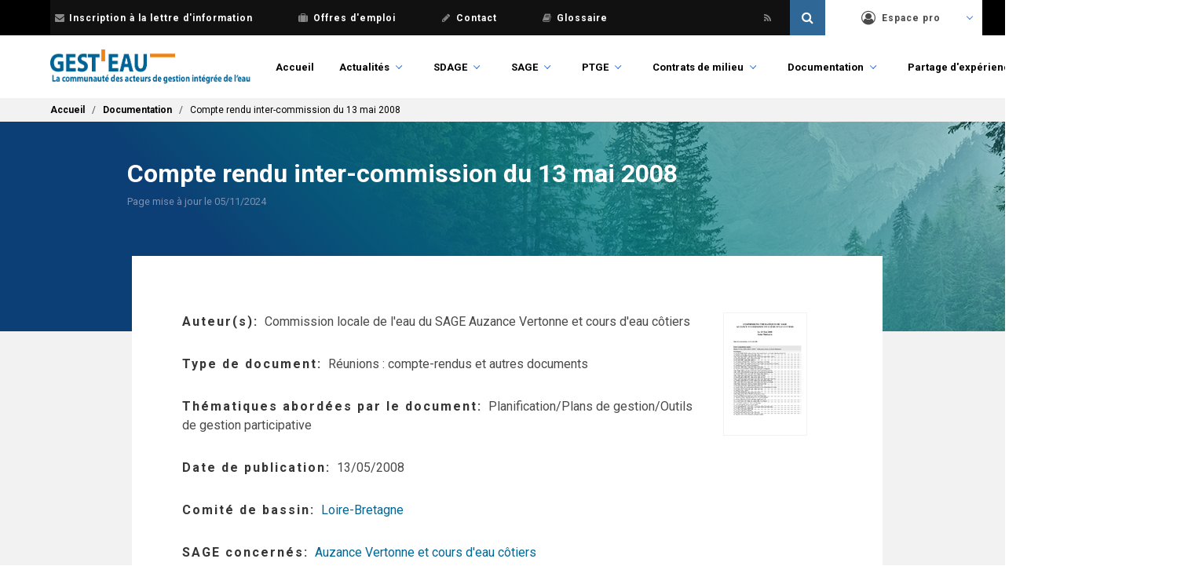

--- FILE ---
content_type: text/html; charset=UTF-8
request_url: https://www.gesteau.fr/document/compte-rendu-inter-commission-du-13-mai-2008
body_size: 8371
content:
<!DOCTYPE html>
<html lang="fr" dir="ltr" prefix="content: http://purl.org/rss/1.0/modules/content/  dc: http://purl.org/dc/terms/  foaf: http://xmlns.com/foaf/0.1/  og: http://ogp.me/ns#  rdfs: http://www.w3.org/2000/01/rdf-schema#  schema: http://schema.org/  sioc: http://rdfs.org/sioc/ns#  sioct: http://rdfs.org/sioc/types#  skos: http://www.w3.org/2004/02/skos/core#  xsd: http://www.w3.org/2001/XMLSchema# ">
  <head>
    <meta charset="utf-8" />
<script async src="https://www.googletagmanager.com/gtag/js?id=UA-4919770-14"></script>
<script>window.dataLayer = window.dataLayer || [];function gtag(){dataLayer.push(arguments)};gtag("js", new Date());gtag("config", "UA-4919770-14", {"groups":"default","anonymize_ip":true});</script>
<script>var _paq = _paq || [];(function(){var u=(("https:" == document.location.protocol) ? "https://po.oieau.fr/piwik/" : "http://po.oieau.fr/piwik/");_paq.push(["setSiteId", "21"]);_paq.push(["setTrackerUrl", u+"piwik.php"]);_paq.push(["setDoNotTrack", 1]);_paq.push(["trackPageView"]);_paq.push(["setIgnoreClasses", ["no-tracking","colorbox"]]);_paq.push(["enableLinkTracking"]);var d=document,g=d.createElement("script"),s=d.getElementsByTagName("script")[0];g.type="text/javascript";g.defer=true;g.async=true;g.src=u+"piwik.js";s.parentNode.insertBefore(g,s);})();</script>
<meta name="title" content="Compte rendu inter-commission du 13 mai 2008 | Gest&#039;eau" />
<link rel="canonical" href="https://www.gesteau.fr/document/compte-rendu-inter-commission-du-13-mai-2008" />
<meta name="Generator" content="Drupal 8 (https://www.drupal.org)" />
<meta name="MobileOptimized" content="width" />
<meta name="HandheldFriendly" content="true" />
<meta name="viewport" content="width=device-width, initial-scale=1.0, maximum-scale=1.0, minimum-scale=1.0, user-scalable=no" />
<meta http-equiv="X-UA-Compatible" content="IE=edge,chrome=1" />
<meta http-equiv="ImageToolbar" content="false" />
<link rel="shortcut icon" href="/sites/default/files/favicon.ico" type="image/vnd.microsoft.icon" />
<link rel="revision" href="/document/compte-rendu-inter-commission-du-13-mai-2008" />

    <title>Compte rendu inter-commission du 13 mai 2008 | Gest&#039;eau</title>
    <link href="https://fonts.googleapis.com/css?family=Roboto:100,100i,300,300i,400,400i,500,500i,700,700i,900,900i" rel="stylesheet">
    <style media="all">
@import url("/modules/custom/gesteau_maps/assets/css/gesteau_maps.css?t93f41");
@import url("/modules/custom/gesteau_maps/libraries/leaflet_panel/dist/leaflet-panel-layers.min.css?t93f41");
@import url("/modules/custom/gesteau_maps/libraries/leaflet_geosearch/dist/Control.Geocoder.css?t93f41");
@import url("/modules/custom/gesteau_maps/libraries/leaflet_mouseposition/src/L.Control.MousePosition.css?t93f41");
@import url("/core/themes/stable/css/system/components/ajax-progress.module.css?t93f41");
@import url("/core/themes/stable/css/system/components/align.module.css?t93f41");
@import url("/core/themes/stable/css/system/components/autocomplete-loading.module.css?t93f41");
@import url("/core/themes/stable/css/system/components/fieldgroup.module.css?t93f41");
@import url("/core/themes/stable/css/system/components/container-inline.module.css?t93f41");
@import url("/core/themes/stable/css/system/components/clearfix.module.css?t93f41");
@import url("/core/themes/stable/css/system/components/details.module.css?t93f41");
@import url("/core/themes/stable/css/system/components/hidden.module.css?t93f41");
@import url("/core/themes/stable/css/system/components/item-list.module.css?t93f41");
@import url("/core/themes/stable/css/system/components/js.module.css?t93f41");
@import url("/core/themes/stable/css/system/components/nowrap.module.css?t93f41");
@import url("/core/themes/stable/css/system/components/position-container.module.css?t93f41");
@import url("/core/themes/stable/css/system/components/progress.module.css?t93f41");
@import url("/core/themes/stable/css/system/components/reset-appearance.module.css?t93f41");
@import url("/core/themes/stable/css/system/components/resize.module.css?t93f41");
@import url("/core/themes/stable/css/system/components/sticky-header.module.css?t93f41");
@import url("/core/themes/stable/css/system/components/system-status-counter.css?t93f41");
@import url("/core/themes/stable/css/system/components/system-status-report-counters.css?t93f41");
@import url("/core/themes/stable/css/system/components/system-status-report-general-info.css?t93f41");
@import url("/core/themes/stable/css/system/components/tabledrag.module.css?t93f41");
@import url("/core/themes/stable/css/system/components/tablesort.module.css?t93f41");
@import url("/core/themes/stable/css/system/components/tree-child.module.css?t93f41");
@import url("/modules/custom/gesteau_faq/../../../libraries/chosen/chosen.css?t93f41");
@import url("/modules/custom/gesteau_faq/assets/css/gesteau-faq-list.css?t93f41");
@import url("/modules/custom/gesteau_faq/assets/css/gesteau-forum-list.css?t93f41");
@import url("/modules/contrib/leaflet/js/leaflet/dist/leaflet.css?t93f41");
</style>
<link rel="stylesheet" href="https://cdn.jsdelivr.net/npm/bulma@0.6.2/css/bulma.css" media="all" />
<style media="all">
@import url("/themes/contrib/bulma/assets/font-awesome/css/font-awesome.css?t93f41");
@import url("/themes/contrib/bulma/assets/overrides.css?t93f41");
@import url("/themes/contrib/bulma/assets/bulma.style.css?t93f41");
@import url("/themes/custom/bulma_gesteau/assets/overrides.css?t93f41");
@import url("/themes/custom/bulma_gesteau/assets/bulma_gesteau.style.css?t93f41");
@import url("/themes/custom/bulma_gesteau/assets/front.css?t93f41");
@import url("/themes/custom/bulma_gesteau/assets/actualites.css?t93f41");
@import url("/themes/custom/bulma_gesteau/assets/partages.css?t93f41");
@import url("/themes/custom/bulma_gesteau/assets/recherche.css?t93f41");
@import url("/themes/custom/bulma_gesteau/assets/responsive.css?t93f41");
</style>

    
<!--[if lte IE 8]>
<script src="/core/assets/vendor/html5shiv/html5shiv.min.js?v=3.7.3"></script>
<![endif]-->


  </head>
  <body class="life-is-fr">    <a href="#main-content" class="visually-hidden focusable">Aller au contenu principal
    </a>  <div class="dialog-off-canvas-main-canvas" data-off-canvas-main-canvas><div class="container navbar-secondary-container is-fluid">
    <div class="container">
        <nav class="navbar navbar-secondary">
            <div class="navbar-menu">
                <div class="navbar-start secondary-menu">
                    <!-- Secondary menu -->
                    <a class="navbar-item" href="/lettre-information"><span class="icon"><i class="fa fa-envelope"></i></span>Inscription à la lettre d'information</a>
                    <a class="navbar-item" href="/annonces"><span class="icon"><i class="fa fa-suitcase"></i></span>Offres d'emploi</a>
                    <a class="navbar-item" href="/contact"><span class="icon"><i class="fa fa-pencil"></i></span>Contact</a>
                    <a class="navbar-item last" target="_blank" href="https://glossaire.eauetbiodiversite.fr/"><span class="icon"><i class="fa fa-book"></i></span>Glossaire</a>
                    <!-- Social menu -->
                    <a class="navbar-item navbar-icon" target="_blank" href="https:///www.linkedin.com/showcase/gesteau/">
                        <span class="icon">
                          <svg xmlns="http://www.w3.org/2000/svg" viewBox="-200 0 1000 500"><!--!Font Awesome Free 6.5.2 by @fontawesome - https://fontawesome.com License - https://fontawesome.com/license/free Copyright 2024 Fonticons, Inc.--><path fill="#888" d="M416 32H31.9C14.3 32 0 46.5 0 64.3v383.4C0 465.5 14.3 480 31.9 480H416c17.6 0 32-14.5 32-32.3V64.3c0-17.8-14.4-32.3-32-32.3zM135.4 416H69V202.2h66.5V416zm-33.2-243c-21.3 0-38.5-17.3-38.5-38.5S80.9 96 102.2 96c21.2 0 38.5 17.3 38.5 38.5 0 21.3-17.2 38.5-38.5 38.5zm282.1 243h-66.4V312c0-24.8-.5-56.7-34.5-56.7-34.6 0-39.9 27-39.9 54.9V416h-66.4V202.2h63.7v29.2h.9c8.9-16.8 30.6-34.5 62.9-34.5 67.2 0 79.7 44.3 79.7 101.9V416z"/></svg>
                        </span>
                    </a>
                    <a class="navbar-item navbar-icon" target="_blank" href="https://x.com/gesteau">
                        <span class="icon">
                          <svg xmlns="http://www.w3.org/2000/svg" viewBox="-200 0 1000 500"><!--!Font Awesome Free 6.5.2 by @fontawesome - https://fontawesome.com License - https://fontawesome.com/license/free Copyright 2024 Fonticons, Inc.--><path fill="#888" d="M389.2 48h70.6L305.6 224.2 487 464H345L233.7 318.6 106.5 464H35.8L200.7 275.5 26.8 48H172.4L272.9 180.9 389.2 48zM364.4 421.8h39.1L151.1 88h-42L364.4 421.8z"/></svg>
                        </span>
                    </a>
                    <a class="navbar-item navbar-icon" target="_blank" href="/rss-actus"><span class="icon"><i class="fa fa-rss"></i></span></a>
                </div>

                <div class="navbar-end">
                    <!-- Search bar -->
                    <div id="secondary-search" class="secondary-search">
                        <form data-drupal-selector="views-exposed-form-search-api-header-default" action="/recherche" method="get">
                            <input class="secondary-search-input" type="text" value="" name="search_api_fulltext" id="search">
                            <input class="secondary-search-submit" type="submit" value="">
                            <span class="secondary-search-icon icon"><i class="fa fa-search"></i></span>
                        </form>
                    </div>

                    <!-- User menu -->
                    <div class="navbar-item has-dropdown is-hoverable user-menu">
                        <a class="navbar-link" href="/user">
                            <span class="icon"><i class="fa fa-user-circle-o"></i></span>
                            Espace pro
                        </a>                            <div class="navbar-dropdown">
                                    <a class="navbar-item" href="/user">
                                        Gérer mon compte
                                    </a>
                                    <a class="navbar-item" href="/contact">
                                        Demander la création d'une fiche (SAGE, PTGE ou contrat)
                                    </a>
                                    <a class="navbar-item" href="/contact">
                                        Demander les droits d'accès à une fiche (SAGE, PTGE ou contrat)
                                    </a>                    </div>
                </div>
            </div>
        </nav>
    </div>
</div>
<div class="container">
  <nav class="navbar navbar-primary" role="navigation" aria-label="primary navigation">
    <div class="navbar-brand">
      <a class="navbar-item" href="/" title="Accueil" rel="home">
        <img src="/themes/custom/bulma_gesteau/logo.png" />
      </a>
      <div id="js-navbar-burger" class="navbar-burger burger" data-target="navbar-menu">
        <span></span>
        <span></span>
        <span></span>
      </div>
    </div>
    <div id="js-navbar-menu" class="navbar-menu"><nav role="navigation" aria-labelledby="navbar-menu-menu" id="navbar-menu" class="navbar-end menu">
  <h2 class="menu-label visually-hidden" id="navbar-menu-menu">Main navigation</h2>      <ul class="navbar">        <li class="navbar-item"><a href="/" data-drupal-link-system-path="&lt;front&gt;">Accueil</a>      </li>        <li class="navbar-item navbar-link is-hoverable"><a href="/actualites" data-drupal-link-system-path="actualites">Actualités</a>      <ul class="navbar navbar-dropdown">        <li class="navbar-item"><a href="/actualites" data-drupal-link-system-path="actualites">Actualités</a>      </li>        <li class="navbar-item"><a href="/agenda" data-drupal-link-system-path="agenda">Agenda</a>      </li>        <li class="navbar-item"><a href="/lettre-information" data-drupal-link-system-path="lettre-information">Lettre d&#039;information</a>      </li>        <li class="navbar-item"><a href="/lettre-gemapi" data-drupal-link-system-path="lettre-gemapi">Lettre GEMAPI</a>      </li>        <li class="navbar-item"><a href="/lettre-ptge" data-drupal-link-system-path="lettre-ptge">Lettre PTGE</a>      </li>        <li class="navbar-item"><a href="/node/add/evenement" data-drupal-link-system-path="node/add/evenement">Proposer un événement</a>      </li>    </ul>      </li>        <li class="navbar-item navbar-link is-hoverable"><a href="/presentation/sdage" data-drupal-link-system-path="node/45751">SDAGE</a>      <ul class="navbar navbar-dropdown">        <li class="navbar-item"><a href="/presentation/sdage" data-drupal-link-system-path="node/45751">Qu&#039;est-ce qu&#039;un SDAGE ?</a>      </li>        <li class="navbar-item"><a href="/sdage/textes-reglementaires" data-drupal-link-system-path="node/45756">Textes réglementaires et jurisprudence</a>      </li>        <li class="navbar-item"><a href="/consulter-les-sdage" data-drupal-link-system-path="node/45754">Consulter les SDAGE</a>      </li>    </ul>      </li>        <li class="navbar-item navbar-link is-hoverable"><a href="/presentation/sage" data-drupal-link-system-path="node/45752">SAGE</a>      <ul class="navbar navbar-dropdown">        <li class="navbar-item"><a href="/presentation/sage" data-drupal-link-system-path="node/45752">Qu&#039;est-ce qu&#039;un SAGE ?</a>      </li>        <li class="navbar-item"><a href="/textes-reglementaires/sage" data-drupal-link-system-path="node/45758">Textes réglementaires</a>      </li>        <li class="navbar-item"><a href="/sage" data-drupal-link-system-path="sage">Carte de situation</a>      </li>        <li class="navbar-item"><a href="/rechercher/sage" data-drupal-link-system-path="rechercher/sage">Rechercher un SAGE</a>      </li>        <li class="navbar-item"><a href="/telecharger/sage" data-drupal-link-system-path="node/58877">Télécharger les données des SAGE</a>      </li>        <li class="navbar-item"><a href="/chiffres-cles/sage" data-drupal-link-system-path="chiffres-cles/sage">Chiffres clés</a>      </li>        <li class="navbar-item"><a href="/base-regles-sage/sage" data-drupal-link-system-path="node/183359">Base de données nationale des règles de SAGE</a>      </li>        <li class="navbar-item"><a href="/metier/sage" data-drupal-link-system-path="node/195359">Métier d&#039;animation du SAGE</a>      </li>        <li class="navbar-item"><a href="/forum/faq" data-drupal-link-system-path="forum/faq">FAQ - Réponses du Ministère</a>      </li>    </ul>      </li>        <li class="navbar-item navbar-link is-hoverable"><a href="/presentation/ptge" data-drupal-link-system-path="node/195622">PTGE</a>      <ul class="navbar navbar-dropdown">        <li class="navbar-item"><a href="/presentation/ptge" data-drupal-link-system-path="node/195622">Qu’est-ce qu’un PTGE ?</a>      </li>        <li class="navbar-item"><a href="/ptge" data-drupal-link-system-path="ptge">Carte de situation des PTGE</a>      </li>        <li class="navbar-item"><a href="/rechercher/ptge" data-drupal-link-system-path="rechercher/ptge">Rechercher un PTGE</a>      </li>        <li class="navbar-item"><a href="/telecharger/ptge" data-drupal-link-system-path="node/195623">Télécharger les données des PTGE</a>      </li>        <li class="navbar-item"><a href="/lettre-ptge" data-drupal-link-system-path="lettre-ptge">Lettre PTGE</a>      </li>        <li class="navbar-item"><a href="/chiffres-cles/ptge" data-drupal-link-system-path="chiffres-cles/ptge">Chiffres clés</a>      </li>    </ul>      </li>        <li class="navbar-item navbar-link is-hoverable"><a href="/presentation/contrat" data-drupal-link-system-path="node/45753">Contrats de milieu</a>      <ul class="navbar navbar-dropdown">        <li class="navbar-item"><a href="/presentation/contrat" data-drupal-link-system-path="node/45753">Qu&#039;est-ce qu&#039;un contrat de milieu ?</a>      </li>        <li class="navbar-item"><a href="/textes-reglementaires/contrat" data-drupal-link-system-path="node/45759">Textes réglementaires</a>      </li>        <li class="navbar-item"><a href="/contrats" data-drupal-link-system-path="contrats">Carte de situation</a>      </li>        <li class="navbar-item"><a href="/rechercher/contrat" data-drupal-link-system-path="rechercher/contrat">Rechercher un contrat de milieu</a>      </li>        <li class="navbar-item"><a href="/telecharger/contrat" data-drupal-link-system-path="node/58878">Télécharger les données des contrats de milieu</a>      </li>        <li class="navbar-item"><a href="/chiffres-cles/contrat" data-drupal-link-system-path="chiffres-cles/contrat">Chiffres clés</a>      </li>    </ul>      </li>        <li class="navbar-item navbar-link is-hoverable"><a href="/documentation" data-drupal-link-system-path="documentation">Documentation</a>      <ul class="navbar navbar-dropdown">        <li class="navbar-item"><a href="/documentation" data-drupal-link-system-path="documentation">Rechercher un document</a>      </li>        <li class="navbar-item"><a href="/textes-reglementaires" data-drupal-link-system-path="node/66901">Textes réglementaires</a>      </li>        <li class="navbar-item"><a href="/guides-methodologiques" data-drupal-link-system-path="node/66935">Guides méthodologiques</a>      </li>    </ul>      </li>        <li class="navbar-item navbar-link is-hoverable"><a href="/partage-experiences" data-drupal-link-system-path="node/106025">Partage d&#039;expériences</a>      <ul class="navbar navbar-dropdown">        <li class="navbar-item"><a href="/partage-experiences" data-drupal-link-system-path="node/106025">Partage d&#039;expériences</a>      </li>        <li class="navbar-item"><a href="/forum" data-drupal-link-system-path="forum">Forum</a>      </li>        <li class="navbar-item"><a href="/reunions-animateurs" data-drupal-link-system-path="node/84934">Réunions des animateurs</a>      </li>        <li class="navbar-item"><a href="/rendez-vous-gesteau" data-drupal-link-system-path="node/106998">Rendez-vous Gest&#039;eau</a>      </li>        <li class="navbar-item"><a href="/partage-experiences/a-linternational" data-drupal-link-system-path="node/157575">A l&#039;international</a>      </li>    </ul>      </li>        <li class="navbar-item navbar-link is-hoverable"><a href="/life-eau-climat" data-drupal-link-system-path="node/161512">LIFE Eau&amp;Climat</a>      <ul class="navbar navbar-dropdown">        <li class="menu-is-fr navbar-item"><a href="/life-eau-climat" data-drupal-link-system-path="node/161512">Accueil projet</a>      </li>        <li class="menu-is-fr navbar-item"><a href="/life-eau-climat/presentation" data-drupal-link-system-path="node/183537">Présentation</a>      </li>        <li class="menu-is-fr navbar-item"><a href="/life-eau-climat/actualit%C3%A9s" data-drupal-link-system-path="node/183538">Actualités</a>      </li>        <li class="menu-is-fr navbar-item"><a href="/life-eau-climat/partenaires" data-drupal-link-system-path="node/182495">Partenaires</a>      </li>        <li class="menu-is-fr navbar-item"><a href="/life-eau-climat/actions" data-drupal-link-system-path="node/183543">Actions</a>      </li>        <li class="menu-is-fr navbar-item"><a href="/life-eau-climat/resultats" data-drupal-link-system-path="node/183549">Résultats</a>      </li>        <li class="menu-is-fr navbar-item"><a href="/life-eau-climat/communication" data-drupal-link-system-path="node/183550">Communication</a>      </li>        <li class="menu-is-fr navbar-item"><a href="/life-eau-climat/ressources" data-drupal-link-system-path="node/183551">Ressources</a>      </li>        <li class="menu-is-en navbar-item"><a href="/en/life-eau-climat" data-drupal-link-system-path="node/184176">Home</a>      </li>        <li class="menu-is-en navbar-item"><a href="/en/life-eau-climat/presentation" data-drupal-link-system-path="node/184178">Presentation</a>      </li>        <li class="menu-is-en navbar-item"><a href="/en/life-eau-climat/news" data-drupal-link-system-path="node/184179">News</a>      </li>        <li class="menu-is-en navbar-item"><a href="/en/life-eau-climat/partners" data-drupal-link-system-path="node/184180">Partners</a>      </li>        <li class="menu-is-en navbar-item"><a href="/en/life-eau-climat/actions" data-drupal-link-system-path="node/184197">Actions</a>      </li>        <li class="menu-is-en navbar-item"><a href="/en/life-eau-climat/results" data-drupal-link-system-path="node/184203">Results</a>      </li>        <li class="menu-is-en navbar-item"><a href="/en/life-eau-climat/communication" data-drupal-link-system-path="node/184204">Communication</a>      </li>        <li class="menu-is-en navbar-item"><a href="/en/life-eau-climat/resources" data-drupal-link-system-path="node/184205">Resources</a>      </li>    </ul>      </li>    </ul></nav>

    </div>
  </nav>
</div><section class="hero breadcrumbs">    <div class="hero-footer">
      <div class="container"><div id="block-bulma-gesteau-breadcrumbs" class="block block-system block-system-breadcrumb-block clearfix">  <nav class="breadcrumb" role="navigation" aria-labelledby="system-breadcrumb">
    <h2 id="system-breadcrumb" class="visually-hidden">Fil d'Ariane</h2>
    <ol>      <li>          <a href="/">Accueil</a>      </li>      <li>          <a href="/documentation">Documentation</a>      </li>      <li>Compte rendu inter-commission du 13 mai 2008      </li>    </ol>  </nav></div>

      </div>
    </div></section><section class="hero gesteau-title">
  <div class="container is-fluid gesteau-title-background">
    <div class="hero-body">
      <div class="container">
        <div class="columns is-centered">
          <div class="is-10 column"><div id="block-bulma-gesteau-page-title" class="block block-core block-page-title-block clearfix">  <h1 class="title"><span>Compte rendu inter-commission du 13 mai 2008</span>
</h1>

  <div class="subtitle">      <div>
        Page mise à jour le&nbsp;05/11/2024
      </div>  </div></div>

            <h2 class="subtitle">
            </h2>
          </div>
        </div>
      </div>
    </div>
  </div>
</section><section class="section gesteau-main">
  <main role="main" class="container">
    <a id="main-content" tabindex="-1"></a>


    <div class="columns is-centered">      <div class="main-content column is-10"><div id="block-returndocumentionsearch" class="block block-gesteau block-return-documention-search__block2 clearfix"></div>
<div id="block-bulma-gesteau-content" class="block block-system block-system-main-block clearfix">
<article data-history-node-id="81458" role="article" about="/document/compte-rendu-inter-commission-du-13-mai-2008" class="content document full clearfix migrated">
  <div>      <div>    <div><figure class="image">
  <img src="/sites/default/files/gesteau/content_files/document/doc_SAGE04006-1222413198-1457088586.png" width="105" height="148" typeof="foaf:Image" />
</figure>
</div></div>  <div class="field-wrapper">
    <div class="label is-pulled-left">Auteur(s)</div>      <div>    <div>Commission locale de l&#039;eau du SAGE Auzance Vertonne et cours d&#039;eau côtiers</div>      </div>  </div>  <div class="field-wrapper">
    <div class="label is-pulled-left">Type de document</div>      <div>    <div>Réunions : compte-rendus et autres documents</div>      </div>  </div>  <div class="field-wrapper">
    <div class="label is-pulled-left">Thématiques abordées par le document</div>      <div>    <div>Planification/Plans de gestion/Outils de gestion participative</div>      </div>  </div>  <div class="field-wrapper">
    <div class="label is-pulled-left">Date de publication</div>    <div><time datetime="2008-05-13T12:00:00Z">13/05/2008</time>
</div>  </div>  <div class="field-wrapper">
    <div class="label is-pulled-left">Comité de bassin</div>      <div>    <div><a href="/comite/loire-bretagne" hreflang="fr">Loire-Bretagne</a></div>      </div>  </div>  <div class="field-wrapper">
    <div class="label is-pulled-left">SAGE concernés</div>      <div>    <div><a href="/sage/auzance-vertonne-et-cours-deau-cotiers" hreflang="fr">Auzance Vertonne et cours d&#039;eau côtiers</a></div>      </div>  </div>  <div class="field-wrapper">
    <div class="label is-pulled-left">Fichiers attachés</div>      <div>    <div><span class="file file--mime-application-pdf file--application-pdf">
  <span class="icon">
    <i class="fa fa-file-pdf-o"></i>
  </span><a href="https://www.gesteau.fr/sites/default/files/gesteau/content_files/document/doc_SAGE04006-1222413198.pdf" type="application/pdf; length=1" title="doc_SAGE04006-1222413198.pdf">doc_SAGE04006-1222413198.pdf</a>
</span>
</div>      </div>  </div>  <div class="field-wrapper">
    <div class="label is-pulled-left">Droits d&#039;utilisation</div>    <div>Domaine public</div>  </div>  <div class="field-wrapper">
    <div class="label is-pulled-left">Langue</div>    <div>Français</div>  </div>
  </div>

</article>
</div>

      </div>    </div>

  </main>
</section><footer role="contentinfo" class="footer">
  <div class="container is-fluid plan">
    <div class="container"><div class="footer-newsletter"><div id="block-blocinscriptionnewsletterfooter" class="block block-block-content block-block-content1b9cc0d1-0c35-496f-b2f9-254d6f340d8c clearfix column is-narrow">      <div class="field-text-with-summary content">    <div><div class="footer-newsletter">
<h3>Lettre d'information</h3>

<form accept-charset="UTF-8" action="https://www.gesteau.fr/lettre-information" class="webform-submission-form webform-submission-add-form webform-submission-lettre-d-information-form webform-submission-lettre-d-information-add-form js-webform-details-toggle webform-details-toggle contextual-region" data-drupal-selector="webform-submission-lettre-d-information-add-form" method="get">
<div class="columns">
<div class="column is-5"><label for="adresse_e_mail2">Inscrivez-vous à la lettre d'information : </label></div>

<div class="column is-5"><input aria-required="true" autocomplete="off" class="form-email required" data-drupal-selector="edit-adresse-e-mail" maxlength="254" name="adresse_e_mail2" placeholder="Saisissez votre email" required="required" size="60" type="email" value="" /></div>

<nav class="radios--wrapper fieldgroup form-composite webform-composite-visible-title required js-webform-type-radios webform-type-radios panel js-form-item form-item js-form-wrapper form-wrapper" data-drupal-selector="edit-je-souhaite">
<p class="panel-heading fieldset-legend js-form-required form-required">Je souhaite</p>

<div class="panel-block fieldset-wrapper">
<div class="js-webform-radios webform-options-display-one-column">
<div class="js-form-item field form-item js-form-type-radio form-item-je-souhaite js-form-item-je-souhaite"><label class="label control-label option" for="edit-je-souhaite-m-abonner"><input checked="checked" class="form-radio" data-drupal-selector="edit-je-souhaite-m-abonner" name="je_souhaite" type="radio" value="m_abonner" /> m'abonner</label></div>

<div class="js-form-item field form-item js-form-type-radio form-item-je-souhaite js-form-item-je-souhaite"><label class="label control-label option" for="edit-je-souhaite-me-desabonner"><input class="form-radio" data-drupal-selector="edit-je-souhaite-me-desabonner" name="je_souhaite" type="radio" value="me_desabonner" /> me désabonner</label></div>
</div>
</div>
</nav>

<div class="column is-2 cta"><input type="submit" value="Valider" /></div>
</div>
</form>
</div>
</div></div></div>
</div><div id="block-sitemap" class="block block-sitemap clearfix column is-narrow">
<div class="sitemap">    <div class="sitemap-message">Toutes les rubriques du site Gest'eau !
    </div>      <div class="sitemap-box-menu sitemap-box-menu-main sitemap-box">          <h2>Main navigation</h2>        <div class="content"><ul class="sitemap-menu"><li class="first leaf"><a href="/" data-drupal-link-system-path="&lt;front&gt;">Accueil</a></li>
<li class="expanded"><a href="/actualites" data-drupal-link-system-path="actualites">Actualités</a><ul class="sitemap-menu"><li class="first leaf"><a href="/actualites" data-drupal-link-system-path="actualites">Actualités</a></li>
<li class="leaf"><a href="/agenda" data-drupal-link-system-path="agenda">Agenda</a></li>
<li class="leaf"><a href="/lettre-information" data-drupal-link-system-path="lettre-information">Lettre d&#039;information</a></li>
<li class="leaf"><a href="/lettre-gemapi" data-drupal-link-system-path="lettre-gemapi">Lettre GEMAPI</a></li>
<li class="leaf"><a href="/lettre-ptge" data-drupal-link-system-path="lettre-ptge">Lettre PTGE</a></li>
<li class="last leaf"><a href="/node/add/evenement" data-drupal-link-system-path="node/add/evenement">Proposer un événement</a></li>
</ul></li>
<li class="expanded"><a href="/presentation/sdage" data-drupal-link-system-path="node/45751">SDAGE</a><ul class="sitemap-menu"><li class="first leaf"><a href="/presentation/sdage" data-drupal-link-system-path="node/45751">Qu&#039;est-ce qu&#039;un SDAGE ?</a></li>
<li class="leaf"><a href="/sdage/textes-reglementaires" data-drupal-link-system-path="node/45756">Textes réglementaires et jurisprudence</a></li>
<li class="last leaf"><a href="/consulter-les-sdage" data-drupal-link-system-path="node/45754">Consulter les SDAGE</a></li>
</ul></li>
<li class="expanded"><a href="/presentation/sage" data-drupal-link-system-path="node/45752">SAGE</a><ul class="sitemap-menu"><li class="first leaf"><a href="/presentation/sage" data-drupal-link-system-path="node/45752">Qu&#039;est-ce qu&#039;un SAGE ?</a></li>
<li class="leaf"><a href="/textes-reglementaires/sage" data-drupal-link-system-path="node/45758">Textes réglementaires</a></li>
<li class="leaf"><a href="/sage" data-drupal-link-system-path="sage">Carte de situation</a></li>
<li class="leaf"><a href="/rechercher/sage" data-drupal-link-system-path="rechercher/sage">Rechercher un SAGE</a></li>
<li class="leaf"><a href="/telecharger/sage" data-drupal-link-system-path="node/58877">Télécharger les données des SAGE</a></li>
<li class="leaf"><a href="/chiffres-cles/sage" data-drupal-link-system-path="chiffres-cles/sage">Chiffres clés</a></li>
<li class="leaf"><a href="/base-regles-sage/sage" data-drupal-link-system-path="node/183359">Base de données nationale des règles de SAGE</a></li>
<li class="leaf"><a href="/metier/sage" data-drupal-link-system-path="node/195359">Métier d&#039;animation du SAGE</a></li>
<li class="last leaf"><a href="/forum/faq" data-drupal-link-system-path="forum/faq">FAQ - Réponses du Ministère</a></li>
</ul></li>
<li class="expanded"><a href="/presentation/ptge" data-drupal-link-system-path="node/195622">PTGE</a><ul class="sitemap-menu"><li class="first leaf"><a href="/presentation/ptge" data-drupal-link-system-path="node/195622">Qu’est-ce qu’un PTGE ?</a></li>
<li class="leaf"><a href="/ptge" data-drupal-link-system-path="ptge">Carte de situation des PTGE</a></li>
<li class="leaf"><a href="/rechercher/ptge" data-drupal-link-system-path="rechercher/ptge">Rechercher un PTGE</a></li>
<li class="leaf"><a href="/telecharger/ptge" data-drupal-link-system-path="node/195623">Télécharger les données des PTGE</a></li>
<li class="leaf"><a href="/lettre-ptge" data-drupal-link-system-path="lettre-ptge">Lettre PTGE</a></li>
<li class="last leaf"><a href="/chiffres-cles/ptge" data-drupal-link-system-path="chiffres-cles/ptge">Chiffres clés</a></li>
</ul></li>
<li class="expanded"><a href="/presentation/contrat" data-drupal-link-system-path="node/45753">Contrats de milieu</a><ul class="sitemap-menu"><li class="first leaf"><a href="/presentation/contrat" data-drupal-link-system-path="node/45753">Qu&#039;est-ce qu&#039;un contrat de milieu ?</a></li>
<li class="leaf"><a href="/textes-reglementaires/contrat" data-drupal-link-system-path="node/45759">Textes réglementaires</a></li>
<li class="leaf"><a href="/contrats" data-drupal-link-system-path="contrats">Carte de situation</a></li>
<li class="leaf"><a href="/rechercher/contrat" data-drupal-link-system-path="rechercher/contrat">Rechercher un contrat de milieu</a></li>
<li class="leaf"><a href="/telecharger/contrat" data-drupal-link-system-path="node/58878">Télécharger les données des contrats de milieu</a></li>
<li class="last leaf"><a href="/chiffres-cles/contrat" data-drupal-link-system-path="chiffres-cles/contrat">Chiffres clés</a></li>
</ul></li>
<li class="expanded"><a href="/documentation" data-drupal-link-system-path="documentation">Documentation</a><ul class="sitemap-menu"><li class="first leaf"><a href="/documentation" data-drupal-link-system-path="documentation">Rechercher un document</a></li>
<li class="leaf"><a href="/textes-reglementaires" data-drupal-link-system-path="node/66901">Textes réglementaires</a></li>
<li class="last leaf"><a href="/guides-methodologiques" data-drupal-link-system-path="node/66935">Guides méthodologiques</a></li>
</ul></li>
<li class="expanded"><a href="/partage-experiences" data-drupal-link-system-path="node/106025">Partage d&#039;expériences</a><ul class="sitemap-menu"><li class="first leaf"><a href="/partage-experiences" data-drupal-link-system-path="node/106025">Partage d&#039;expériences</a></li>
<li class="leaf"><a href="/forum" data-drupal-link-system-path="forum">Forum</a></li>
<li class="leaf"><a href="/reunions-animateurs" data-drupal-link-system-path="node/84934">Réunions des animateurs</a></li>
<li class="leaf"><a href="/rendez-vous-gesteau" data-drupal-link-system-path="node/106998">Rendez-vous Gest&#039;eau</a></li>
<li class="last leaf"><a href="/partage-experiences/a-linternational" data-drupal-link-system-path="node/157575">A l&#039;international</a></li>
</ul></li>
<li class="last expanded"><a href="/life-eau-climat" data-drupal-link-system-path="node/161512">LIFE Eau&amp;Climat</a><ul class="sitemap-menu"><li class="first leaf"><a href="/life-eau-climat" data-drupal-link-system-path="node/161512">Accueil projet</a></li>
<li class="leaf"><a href="/life-eau-climat/presentation" data-drupal-link-system-path="node/183537">Présentation</a></li>
<li class="leaf"><a href="/life-eau-climat/actualit%C3%A9s" data-drupal-link-system-path="node/183538">Actualités</a></li>
<li class="leaf"><a href="/life-eau-climat/partenaires" data-drupal-link-system-path="node/182495">Partenaires</a></li>
<li class="leaf"><a href="/life-eau-climat/actions" data-drupal-link-system-path="node/183543">Actions</a></li>
<li class="leaf"><a href="/life-eau-climat/resultats" data-drupal-link-system-path="node/183549">Résultats</a></li>
<li class="leaf"><a href="/life-eau-climat/communication" data-drupal-link-system-path="node/183550">Communication</a></li>
<li class="leaf"><a href="/life-eau-climat/ressources" data-drupal-link-system-path="node/183551">Ressources</a></li>
<li class="leaf"><a href="/en/life-eau-climat" data-drupal-link-system-path="node/184176">Home</a></li>
<li class="leaf"><a href="/en/life-eau-climat/presentation" data-drupal-link-system-path="node/184178">Presentation</a></li>
<li class="leaf"><a href="/en/life-eau-climat/news" data-drupal-link-system-path="node/184179">News</a></li>
<li class="leaf"><a href="/en/life-eau-climat/partners" data-drupal-link-system-path="node/184180">Partners</a></li>
<li class="leaf"><a href="/en/life-eau-climat/actions" data-drupal-link-system-path="node/184197">Actions</a></li>
<li class="leaf"><a href="/en/life-eau-climat/results" data-drupal-link-system-path="node/184203">Results</a></li>
<li class="leaf"><a href="/en/life-eau-climat/communication" data-drupal-link-system-path="node/184204">Communication</a></li>
<li class="last leaf"><a href="/en/life-eau-climat/resources" data-drupal-link-system-path="node/184205">Resources</a></li>
</ul></li>
</ul>
        </div>
      </div></div>
</div>



    </div>
  </div>
  <div class="container is-fluid links">
    <div class="container">
      <a href="/faq">FAQ</a>&nbsp; | &nbsp;
      <a href="/mentions-legales">Mentions légales</a>&nbsp; | &nbsp;
      <a href="/donnees-personnelles">Données personnelles</a>&nbsp; | &nbsp;
      <a href="/avertissement">Avertissement</a>&nbsp; | &nbsp;
      <a href="/rss">RSS</a>&nbsp; | &nbsp;
      <a href="/sitemap">Plan du site</a>
    </div>
  </div>
  <div class="container logos">
    <div class="columns">
      <div class="column is-6">
        <img class="logo-oieau" title="Logo Office International de l'Eau" alt="Logo Office International de l'Eau" src="/themes/custom/bulma_gesteau/img/logos/oieau-2021.png" width="175" loading="lazy" />
        <p>
          Gest'eau a été créé et est géré par l'OiEau (Office International de l'Eau), avec le soutien financier de l'OFB (Office français de la biodiversité), et le soutien financier et l'appui technique du Ministère de la Transition écologique, de la Biodiversité, de la Forêt, de la Mer et de la Pêche.
        </p>
      </div>
      <div class="column is-2">
        <img class="logo-afb" title="Office Français de la Biodiversité" alt="Office Français de la Biodiversité" src="/themes/custom/bulma_gesteau/img/logos/ofb.png" width="185" loading="lazy" />
      </div>
      <div class="column is-2">
        <img class="logo-agences" title="Logo Agences de l'Eau" alt="Logo Agences de l'Eau" src="/themes/custom/bulma_gesteau/img/logos/agences.png" width="135" loading="lazy" />
      </div>
      <div class="column is-2">
        <img class="logo-ministere" title="Logo Ministère de la Transition écologique" alt="Logo Ministère de la Transition écologique" src="/themes/custom/bulma_gesteau/img/logos/logo-mte-2025-@300.png" loading="lazy" width="140" />
      </div>
    </div>
  </div>
</footer>

  </div>
    <script type="application/json" data-drupal-selector="drupal-settings-json">{"path":{"baseUrl":"\/","scriptPath":null,"pathPrefix":"","currentPath":"node\/81458","currentPathIsAdmin":false,"isFront":false,"currentLanguage":"fr"},"pluralDelimiter":"\u0003","ajaxPageState":{"libraries":"bulma_gesteau\/global,core\/html5shiv,gesteau_faq\/gesteau-faq-list,gesteau_faq\/gesteau-forum-list,gesteau_maps\/leaflet-geosearch,gesteau_maps\/leaflet-maps,gesteau_maps\/leaflet-mouseposition,gesteau_maps\/leaflet-sidepanel,gesteau_maps\/leaflet-wms,google_analytics\/google_analytics,matomo\/matomo,moderated_content_bulk_publish\/moderated-content-bulk-publish,system\/base","theme":"bulma_gesteau","theme_token":null},"ajaxTrustedUrl":[],"google_analytics":{"account":"UA-4919770-14","trackOutbound":true,"trackMailto":true,"trackDownload":true,"trackDownloadExtensions":"7z|aac|arc|arj|asf|asx|avi|bin|csv|doc(x|m)?|dot(x|m)?|exe|flv|gif|gz|gzip|hqx|jar|jpe?g|js|mp(2|3|4|e?g)|mov(ie)?|msi|msp|pdf|phps|png|ppt(x|m)?|pot(x|m)?|pps(x|m)?|ppam|sld(x|m)?|thmx|qtm?|ra(m|r)?|sea|sit|tar|tgz|torrent|txt|wav|wma|wmv|wpd|xls(x|m|b)?|xlt(x|m)|xlam|xml|z|zip"},"matomo":{"trackMailto":true},"user":{"uid":0,"permissionsHash":"3329695ef6cd77f7b40cdc10c953ed05647fc2e1d4bcd4c3426b6940ebb193b1"}}</script>
<script src="/core/assets/vendor/domready/ready.min.js?v=1.0.8"></script>
<script src="/core/assets/vendor/jquery/jquery.min.js?v=3.2.1"></script>
<script src="/core/assets/vendor/jquery-once/jquery.once.min.js?v=2.2.0"></script>
<script src="/core/misc/drupalSettingsLoader.js?v=8.6.0-rc1"></script>
<script src="/sites/default/files/languages/fr_wIStB-g-xAoWi2xoDeOIlRjiBQS1AAd7xUMTA-5ItOw.js?t93f41"></script>
<script src="/core/misc/drupal.js?v=8.6.0-rc1"></script>
<script src="/core/misc/drupal.init.js?v=8.6.0-rc1"></script>
<script src="/modules/contrib/google_analytics/js/google_analytics.js?v=8.6.0-rc1"></script>
<script src="/modules/contrib/matomo/js/matomo.js?v=8.6.0-rc1"></script>
<script src="/modules/contrib/moderated_content_bulk_publish/js/moderated_content_bulk_publish.js?t93f41"></script>
<script src="/core/misc/progress.js?v=8.6.0-rc1"></script>
<script src="/core/misc/ajax.js?v=8.6.0-rc1"></script>
<script src="/themes/contrib/bulma/assets/js/bulma.js?t93f41"></script>
<script src="/themes/custom/bulma_gesteau/assets/js/classie.js?v=20220217"></script>
<script src="/themes/custom/bulma_gesteau/assets/js/bulma_gesteau.js?v=20220217"></script>
<script src="/modules/custom/gesteau_faq/../../../libraries/chosen/chosen.jquery.js?t93f41"></script>
<script src="/modules/custom/gesteau_faq/assets/js/gesteau-faq-list.js?t93f41"></script>
<script src="/modules/custom/gesteau_faq/assets/js/gesteau-forum-list.js?t93f41"></script>
<script src="/modules/contrib/leaflet/js/leaflet/dist/leaflet.js?v=1.0.3"></script>
<script src="/modules/contrib/leaflet/leaflet.drupal.js?v=8.6.0-rc1"></script>
<script src="/modules/custom/gesteau_maps/assets/js/Control.ZoneSwitcher.js?v=1.0.9"></script>
<script src="/modules/custom/gesteau_maps/libraries/leaflet_panel/dist/leaflet-panel-layers.min.js?v=1.0.8"></script>
<script src="/modules/custom/gesteau_maps/libraries/leaflet_wms/dist/leaflet.wms.js?v=1.0.8"></script>
<script src="/modules/custom/gesteau_maps/libraries/leaflet_geosearch/dist/Control.Geocoder.js?v=1.0.8"></script>
<script src="/modules/custom/gesteau_maps/libraries/leaflet_mouseposition/src/L.Control.MousePosition.js?v=1.0.8"></script>

    <script>
    var uisearch = new UISearch( document.getElementById( 'secondary-search' ) );
    </script>
  </body>
</html>


--- FILE ---
content_type: text/css
request_url: https://www.gesteau.fr/core/themes/stable/css/system/components/ajax-progress.module.css?t93f41
body_size: 484
content:
/**
 * @file
 * Throbber.
 */

.ajax-progress {
  display: inline-block;
  padding: 1px 5px 2px 5px;
}
[dir="rtl"] .ajax-progress {
  float: right;
}
.ajax-progress-throbber .throbber {
  background: transparent url(../../../images/core/throbber-active.gif) no-repeat 0 center;
  display: inline;
  padding: 1px 5px 2px;
}
.ajax-progress-throbber .message {
  display: inline;
  padding: 1px 5px 2px;
}
tr .ajax-progress-throbber .throbber {
  margin: 0 2px;
}
.ajax-progress-bar {
  width: 16em;
}

/* Full screen throbber */
.ajax-progress-fullscreen {
  /* Can't do center:50% middle: 50%, so approximate it for a typical window size. */
  left: 49%; /* LTR */
  position: fixed;
  top: 48.5%;
  z-index: 1000;
  background-color: #232323;
  background-image: url(../../../images/core/loading-small.gif);
  background-position: center center;
  background-repeat: no-repeat;
  border-radius: 7px;
  height: 24px;
  opacity: 0.9;
  padding: 4px;
  width: 24px;
}
[dir="rtl"] .ajax-progress-fullscreen {
  left: auto;
  right: 49%;
}


--- FILE ---
content_type: text/css
request_url: https://www.gesteau.fr/modules/custom/gesteau_faq/assets/css/gesteau-faq-list.css?t93f41
body_size: 410
content:
.tax-level-two {
  margin-left: 50px;
  margin-bottom: 10px;
  margin-top: 10px;
}

.panel-faq-question {
  margin-left: 100px;
  margin-bottom: 10px;
  margin-top: 10px;
  list-style: circle
}

a.question {
  color: inherit;
}

.panel-heading > .column {
  padding: 0.25rem
}

/**
 * Native nested css, baseline 2023 https://caniuse.com/css-nesting
 */
.panel {
  span.icon {
    transition: transform 0.15s;

    &.rotate-90 {
      transform: rotate(90deg);
    }
  }
}

/**
 * See \Drupal\gesteau_faq\Utils\PanelMakerUtil::shouldInjectPanels
 */
[data-history-node-id="66935"], [data-history-node-id="183550"] {
  .panel {
    margin-top: 1.5rem;
  }

  .btn-show-panel {
    cursor: pointer;
  }

  h2 {
    margin-left: .5rem;
  }
}


--- FILE ---
content_type: text/css
request_url: https://www.gesteau.fr/themes/custom/bulma_gesteau/assets/recherche.css?t93f41
body_size: 2565
content:
/* Search views */
#block-sortbyviewrecherchedisplaypage {
  /* display: none; */
}

.recherche #block-bulma-gesteau-page-title,
.rechercher-un-document #block-bulma-gesteau-page-title {
    margin-bottom: 20px;
}

#views-exposed-form-recherche-page-1 #edit-search-api-fulltext,
#views-exposed-form-outils-de-mon-territoire-page-1 #edit-rech-admin,
#views-exposed-form-recherche-page-3 #edit-search-api-fulltext {
  height: 56px;
  border: none;
  border-radius: 60px;
  padding: 0 40px;
  color: #333;
  background-image: none;
}

#views-exposed-form-recherche-page-1 #edit-reset,
#views-exposed-form-outils-de-mon-territoire-page-1 #edit-reset,
#views-exposed-form-recherche-page-3 #edit-reset {
  background: none;
  text-transform: uppercase;
  font-weight: 500;
  letter-spacing: 1px;
  font-size: 0.8rem;
  text-decoration: underline;
  position: absolute;
  left: -120px;
}

#views-exposed-form-recherche-page-1 #edit-submit-recherche,
#views-exposed-form-outils-de-mon-territoire-page-1 #edit-submit-outils-de-mon-territoire,
#views-exposed-form-recherche-page-3 #edit-submit-recherche {
  background: none;
  color: #FFF;
  position: absolute;
  top: -55px;
  left: -45px;
}

#views-exposed-form-recherche-page-1 #edit-submit-recherche span,
#views-exposed-form-outils-de-mon-territoire-page-1 #edit-submit-outils-de-mon-territoire span,
#views-exposed-form-recherche-page-3 #edit-submit-recherche span {
  display: none;
}

#views-exposed-form-recherche-page-1 #edit-submit-recherche span.icon,
#views-exposed-form-outils-de-mon-territoire-page-1 #edit-submit-outils-de-mon-territoire span.icon,
#views-exposed-form-recherche-page-3 #edit-submit-recherche span.icon {
  display: inline;
}

#views-exposed-form-recherche-page-1 #edit-submit-recherche .icon .fa-check::before,
#views-exposed-form-outils-de-mon-territoire-page-1 #edit-submit-outils-de-mon-territoire .icon .fa-check::before,
#views-exposed-form-recherche-page-3 #edit-submit-recherche .icon .fa-check::before {
  content: "\f002";
  color: #333;
}

#views-exposed-form-recherche-page-1 #edit-actions,
#views-exposed-form-outils-de-mon-territoire-page-1 #edit-actions,
#views-exposed-form-recherche-page-3 #edit-actions {
  float: right;
}

#views-exposed-form-recherche-page-1 #edit-reset .icon,
#views-exposed-form-outils-de-mon-territoire-page-1 #edit-reset .icon,
#views-exposed-form-recherche-page-3 #edit-reset .icon {
  display: none;
}

.main-content.recherche,
.main-content.rechercher-un-document  {
  padding-top: 0;
}

.main-content.recherche .block-system-main-block {
  margin-top: 0;
}

.gesteau-main .sidebar-second,
.main-section-sage .sidebar-second,
.main-content.rechercher-un-document .block-system-main-block {
  margin-top: -132px;
}

.main-content.recherche header,
.main-content.rechercher-un-document header {
  font-size: 1.5rem;
  color: #9a9a9a;
  font-weight: 300;
}

.main-content.recherche .views-header-title,
.main-content.rechercher-un-document .views-header-title  {
  display: inline;
  font-size: 1.7rem;
  font-weight: bold;
  color: #000;
}

.views-results-search li {
  border-bottom: 1px solid #D8D8D8;
  padding: 30px 0;
}

.views-results-search li:last-child {
  border-bottom: none;
}

.views-results-search .views-field-title {
  margin-top: -7px;
  clear: both;
}

.views-results-search .views-field-title a {
  color: #000;
  font-size: 1.3rem;
  font-weight: bold;
}

.views-results-search .views-field-body,
.views-results-search .views-field-processed
 {
  line-height: 1.2rem;
  font-size: 0.95rem;
  padding: 10px 0;
}

.views-results-search .views-field-type,
.views-results-search .views-field-type-1
 {
  font-size: 0.8rem;
  color: #9a9a9a;
  font-weight: 500;
  letter-spacing: 2px;
  margin: 5px 20px 0 0;
  float: left;
}

.views-results-search .views-field-type:before,
.views-results-search .views-field-type-1:before
{
  font-family: FontAwesome;
  content: "\f0c9";
  color: red;
}

.views-results-search .views-field-created,
.views-results-search .views-field-created-1
 {
  font-size: 0.8rem;
  color: #9a9a9a;
  font-weight: 500;
  letter-spacing: 2px;
  margin: 5px 20px 0 0;
  float: left;
}

.views-results-search .views-field-created:before,
.views-results-search .views-field-created-1:before
 {
  font-family: FontAwesome;
  content: "\f133";
  color: red;
}

.views-results-search .views-field-field-dc-creator,
.views-results-search .views-field-field-dc-creator-1
 {
  font-size: 0.8rem;
  color: #9a9a9a;
  font-weight: 500;
  letter-spacing: 2px;
  margin: 5px 0 8px;
  float: left;
}

.views-results-search .views-field-field-dc-creator .view-icon:before,
.views-results-search .views-field-field-dc-creator-1 .view-icon:before
 {
  font-family: FontAwesome;
  content: "\f040";
  color: red;
  padding-right: 7px;
}

.views-results-search .views-field-field-dc-creator .view-icon,
.views-results-search .views-field-field-dc-creator-1 .view-icon
 {
  display:inline;
}

.views-results-search .views-field-restricted {
  margin-top: 10px;
  margin-bottom: 20px;
  max-width: 420px;
}

.views-results-search .views-field-nothing,
.views-results-search .views-field-nothing-3
{
  margin-top: 10px;
  margin-bottom: 20px;
  float: left;
  width: 25%;
}

.views-results-search .views-field-restricted a,
.views-results-search .views-field-nothing a,
.views-results-search .views-field-nothing-3 a
 {
  font-weight: 500;
  text-transform: uppercase;
  font-size: 0.8rem;
  letter-spacing: 1px;
  color: #000;
  background: url('../img/arrow_red.png') 90% no-repeat;
  padding-right: 18%;
  transition: all ease 0.3s;
}

.views-results-search .views-field-restricted a:hover,
.views-results-search .views-field-nothing a:hover ,
.views-results-search .views-field-nothing-3 a:hover
 {
    background: url('../img/arrow_red.png') 100% no-repeat;
}

.views-results-search .views-field-nothing-1,
.views-results-search .views-field-nothing-2
{
  margin-top: 10px;
}

.views-results-search .views-field-nothing-1 a,
.views-results-search .views-field-nothing-2 a
{
  font-weight: 500;
  text-transform: uppercase;
  font-size: 0.8rem;
  letter-spacing: 1px;
  color: #000;
  background: url('../img/arrow_red.png') 90% no-repeat;
  padding-right: 6%;
  transition: all ease 0.3s;
}

.views-results-search .views-field-nothing-1 a:hover,
.views-results-search .views-field-nothing-2 a:hover
{
    background: url('../img/arrow_red.png') 96% no-repeat;
}

/* Facets */
.block-facets {
  margin-top: 20px;
  padding: 10px;
}

.block-facets h2.panel-heading {
  background: none;
  border: none;
  font-weight: bold;
  font-size: 1rem;
}

.block-facets .panel-block {
  background: none;
  border: none;
}
.block-facets .panel-block .facet-item__count {
  color: #9a9a9a;
}

/* Rechercher un SAGE */
#views-exposed-form-rechercher-un-sage-contrat-page-1 #edit-advanced .form-item,
#views-exposed-form-rechercher-un-ptge-page-1 #edit-advanced .form-item {
  clear: both;
}
#views-exposed-form-rechercher-un-sage-contrat-page-1 .panel-block,
#views-exposed-form-rechercher-un-ptge-page-1 .panel-block {
  flex-direction: column;
  align-items: flex-start;
}

#views-exposed-form-rechercher-un-sage-contrat-page-1 .form-submit,
#views-exposed-form-rechercher-un-ptge-page-1 .form-submit {
  padding: 10px 40px 30px 20px;
  text-transform: uppercase;
  border-radius: 30px;
  border: 3px solid #CCC!important;
  background: url('../img/arrow.png') 90% no-repeat transparent!important;
  color: #111!important;
  font-size: 0.8rem;
  font-weight: bold;
  letter-spacing: 1px;
  transition: all ease 0.3s;
  margin-top: 20px;
  margin-bottom: 20px;
}

#views-exposed-form-rechercher-un-sage-contrat-page-1 .form-submit:hover,
#views-exposed-form-rechercher-un-ptge-page-1 .form-submit:hover {
    background: url('../img/arrow.png') 94% no-repeat transparent!important;
}

#views-exposed-form-rechercher-un-sage-contrat-page-1 .form-submit .icon,
#views-exposed-form-rechercher-un-ptge-page-1 .form-submit .icon {
  display: none;
}

.recherche-sage header,
.recherche-ptge header {
    font-size: 1rem!important;
    color: #000!important;
    font-weight: 400!important;
    margin-bottom: 20px;
}

.recherche-sage .table,
.recherche-ptge .table {
  width:  100%;
}

.recherche-sage .table tr,
.recherche-ptge .table tr {
  height: 80px;
  background: #F2F2F2;
  border: 1px solid #d7d7d7;
}

.recherche-sage .table tr td.is-active,
.recherche-ptge .table tr td.is-active {
  background: #e4e4e4;
}

.recherche-sage .table thead tr,
.recherche-ptge .table thead tr {
  height: 70px;
  background: #2f6897;
}

.recherche-sage .table thead tr th,
.recherche-ptge .table thead tr th {
  color: #FFFFFF;
  vertical-align: middle;
}

.recherche-sage .table thead tr th.is-active,
.recherche-ptge.table thead tr th.is-active {
  background: #0c3f75;
}

.recherche-sage .table thead tr th a,
.recherche-ptge .table thead tr th a {
  color: #FFFFFF;
}

.recherche-sage .table tr td,
.recherche-ptge .table tr td {
  vertical-align: middle;
}

.columns .sidebar-second #block-consulterlacartedesituationdessage {
    background-color: #fff;
    padding: 0;
    padding-bottom: 1.5rem;
    margin-right: 0;
    align-self: start;
    text-align: center;
    font-weight: bold;
}

/* Contrats */

#views-exposed-form-rechercher-un-sage-contrat-page-3 #edit-advanced .form-item {
  clear: both;
}
#views-exposed-form-rechercher-un-sage-contrat-page-3 .panel-block {
  flex-direction: column;
  align-items: flex-start;
}

#views-exposed-form-rechercher-un-sage-contrat-page-3 .form-submit {
  padding: 10px 40px 30px 20px;
  text-transform: uppercase;
  border-radius: 30px;
  border: 3px solid #CCC!important;
  background: url('../img/arrow.png') 90% no-repeat transparent!important;
  color: #111!important;
  font-size: 0.8rem;
  font-weight: bold;
  letter-spacing: 1px;
  transition: all ease 0.3s;
  margin-top: 20px;
  margin-bottom: 20px;
}

#views-exposed-form-rechercher-un-sage-contrat-page-3 .form-submit:hover {
    background: url('../img/arrow.png') 94% no-repeat transparent!important;
}

#views-exposed-form-rechercher-un-sage-contrat-page-3 .form-submit .icon {
  display: none;
}

.recherche-contrat header {
    font-size: 1rem!important;
    color: #000!important;
    font-weight: 400!important;
    margin-bottom: 20px;
}

.recherche-contrat .table {
  width:  100%;
}

.recherche-contrat .table tr {
  height: 80px;
  background: #F2F2F2;
  border: 1px solid #d7d7d7;
}

.recherche-contrat .table tr td.is-active {
  background: #e4e4e4;
}

.recherche-contrat .table thead tr {
  height: 70px;
  background: #2f6897;
}

.recherche-contrat .table thead tr th {
  color: #FFFFFF;
  vertical-align: middle;
}

.recherche-contrat .table thead tr th.is-active {
  background: #0c3f75;
}

.recherche-contrat .table thead tr th a {
  color: #FFFFFF;
}

.recherche-contrat .table tr td {
  vertical-align: middle;
}


.columns .sidebar-second #block-consulterlacartedesituationdescontrats {
    background-color: #fff;
    padding: 0;
    padding-bottom: 1.5rem;
    margin-right: 0;
    align-self: start;
    text-align: center;
    font-weight: bold;
}

.phase,
.phase-ptge {
  width: 20px;
  height: 20px;
  float: left;
  margin-top: 2px;
  margin-right: 10px;
  border-radius: 2px;
}

.phase.P0ND {
  background: #bdaf89;
}

.phase.P1EM {
  background: #ffff00;
}

.phase.P2IN {
  background: #a5c558;
}

.phase.P3EL {
  background: #71adcb;
}

.phase.P4MO {
  background: #f3b289;
}

.phase.P5REV1 {
  background: #a24a93;
}

/* Contrats */
.phase.P00 {
  background: #ffef39;
}

.phase.P01 {
  background: #71adcb;
}

.phase.P02 {
  background: #a24a93;
}

.phase.P03 {
  background: #d4e4b0;
}

.phase.P04 {
  background: #ffffff;
}

/* PTGE */

/*Non démarré*/
.phase-ptge.P0ND {
  background: #bcb187;
}

/*Emergence*/
.phase-ptge.P1EM {
  background: #efdb22;
}

/*Etats des lieux et diagnostic*/
.phase-ptge.P2ED {
  background: #a6c94f;
}

/*Elaboration, co-construction des scénarios et programme d'actions*/
.phase-ptge.P3EL {
  background: #75accd;
}

/*Mise en oeuvre du programme d'actions*/
.phase-ptge.P4MO {
  background: #f0b387;
}

/*Révision*/
.phase-ptge.P5RE {
  background: #9f4494;
}

/*Achevé*/
.phase-ptge.P6AC {
}

/*Abandonné*/
.phase-ptge.P7AB {
}

/* Outils sur mon territoire */
.outils-territoire .table {
  width:  100%;
}

.outils-territoire .table tr {
  height: 80px;
  background: #F2F2F2;
  border: 1px solid #d7d7d7;
}

.outils-territoire .table tr td.is-active {
  background: #e4e4e4;
}

.outils-territoire .table thead tr {
  height: 70px;
  background: #2f6897;
}

.outils-territoire .table thead tr th {
  color: #FFFFFF;
  vertical-align: middle;
}

.outils-territoire .table thead tr th.is-active {
  background: #0c3f75;
}

.outils-territoire .table thead tr th a {
  color: #FFFFFF;
}

.outils-territoire .table tr td {
  vertical-align: middle;
}

.outils-territoire header {
  margin-bottom: 20px;
}

.outils-territoire #block-bulma-gesteau-page-title {
  margin-bottom: 1.5rem;
}

#views-exposed-form-outils-de-mon-territoire-page-1 {
  width: 100%;
}

#block-formulaireexposeoutils-de-mon-territoirepage-1 .panel-block {
  border: none;
}

.outils-territoire.main-content .block-system-main-block {
  margin-top: 0;
}


#block-sortbyviewrecherchedisplaypage .wrapper-sort,
#block-sortbyviewrecherchedisplaypagerecherchedocument .wrapper-sort
 {
    float:right;
}

#block-sortbyviewrecherchedisplaypage .wrapper-sort > h3 ,
#block-sortbyviewrecherchedisplaypagerecherchedocument .wrapper-sort > h3
{
    display:inline
}

#block-sortbyviewrecherchedisplaypage .wrapper-sort > div ,
#block-sortbyviewrecherchedisplaypagerecherchedocument  .wrapper-sort > div
{
    display:inline-block;
    position:relative;
    width:200px;
}
#block-sortbyviewrecherchedisplaypage .wrapper-sort button ,
#block-sortbyviewrecherchedisplaypagerecherchedocument  .wrapper-sort button
{
    width: 100%;
    padding: 10px;
}


#block-sortbyviewrecherchedisplaypage  ul.search-api-sorts--views-pagerecherche__page-1 ,
#block-sortbyviewrecherchedisplaypagerecherchedocument   ul.search-api-sorts--views-pagerecherche__page-3
{
    position: absolute;
    background-color: #fff;
    width: 100%;
    border: 1px solid #C0C0C0;
    padding-bottom: 10px;
    padding-top: 10px;
}

.search-api-sorts--views-pagerecherche__page-1 li ,
.search-api-sorts--views-pagerecherche__page-3  li
{
    padding-bottom: 5px;
    padding-top: 5px;
    padding-left: 10px;
    padding-right: 10px;
}
#block-sortbyviewrecherchedisplaypage  li:hover ,
#block-sortbyviewrecherchedisplaypagerecherchedocument  li:hover
 {
    background-color: #f2f2f2;
    cursor:pointer;
}

#block-sortbyviewrecherchedisplaypage  li a ,
#block-sortbyviewrecherchedisplaypagerecherchedocument li a
{
    display:inline-block;
    width:100%;
}


--- FILE ---
content_type: application/x-javascript
request_url: https://www.gesteau.fr/modules/custom/gesteau_maps/libraries/leaflet_wms/dist/leaflet.wms.js?v=1.0.8
body_size: 1024
content:
(function ($) {
  L.TileLayer.BetterWMS = L.TileLayer.WMS.extend({

    onAdd: function (map) {
      // Triggered when the layer is added to a map.
      // Register a click listener, then do all the upstream WMS things
      L.TileLayer.WMS.prototype.onAdd.call(this, map);
      map.on('click', this.getFeatureInfo, this);
    },

    onRemove: function (map) {
      // Triggered when the layer is removed from a map.
      // Unregister a click listener, then do all the upstream WMS things
      L.TileLayer.WMS.prototype.onRemove.call(this, map);
      map.off('click', this.getFeatureInfo, this);
    },

    getFeatureInfo: function (evt) {
      // Make an AJAX request to the server and hope for the best
      var url = this.getFeatureInfoUrl(evt.latlng),
          showResults = L.Util.bind(this.showGetFeatureInfo, this);
      $.ajax({
        url: url,
        success: function (data, status, xhr) {
          var err = typeof data === 'string' ? null : data;
          if(data != "") {
            showResults(err, evt.latlng, data);
          }
        },
        error: function (xhr, status, error) {
          // showResults(error);
        }
      });
    },

    getFeatureInfoUrl: function (latlng) {
      // Construct a GetFeatureInfo request URL given a point
      var point = this._map.latLngToContainerPoint(latlng, this._map.getZoom()),
          size = this._map.getSize(),

          params = {
            request: 'GetFeatureInfo',
            service: 'WMS',
            srs: 'EPSG:4326',
            styles: this.wmsParams.styles,
            transparent: this.wmsParams.transparent,
            version: this.wmsParams.version,
            format: this.wmsParams.format,
            bbox: this._map.getBounds().toBBoxString(),
            height: size.y,
            width: size.x,
            layers: this.wmsParams.layers,
            query_layers: this.wmsParams.layers,
            info_format: 'text/html'
          };

      params[params.version === '1.3.0' ? 'i' : 'x'] = point.x;
      params[params.version === '1.3.0' ? 'j' : 'y'] = point.y;

      return this._url + L.Util.getParamString(params, this._url, true);
    },

    showGetFeatureInfo: function (err, latlng, content) {
      if (err) { console.log(err); return; } // do nothing if there's an error
      content = content.replace(/ 0/g, " Non");
      content = content.replace(/ 1/g, " Oui");

      // Otherwise show the content in a popup, or something.
      L.popup({ maxWidth: 800})
        .setLatLng(latlng)
        .setContent(content)
        .openOn(this._map);
    }
  });

  L.tileLayer.betterWms = function (url, options) {
    return new L.TileLayer.BetterWMS(url, options);
  };
})(jQuery);